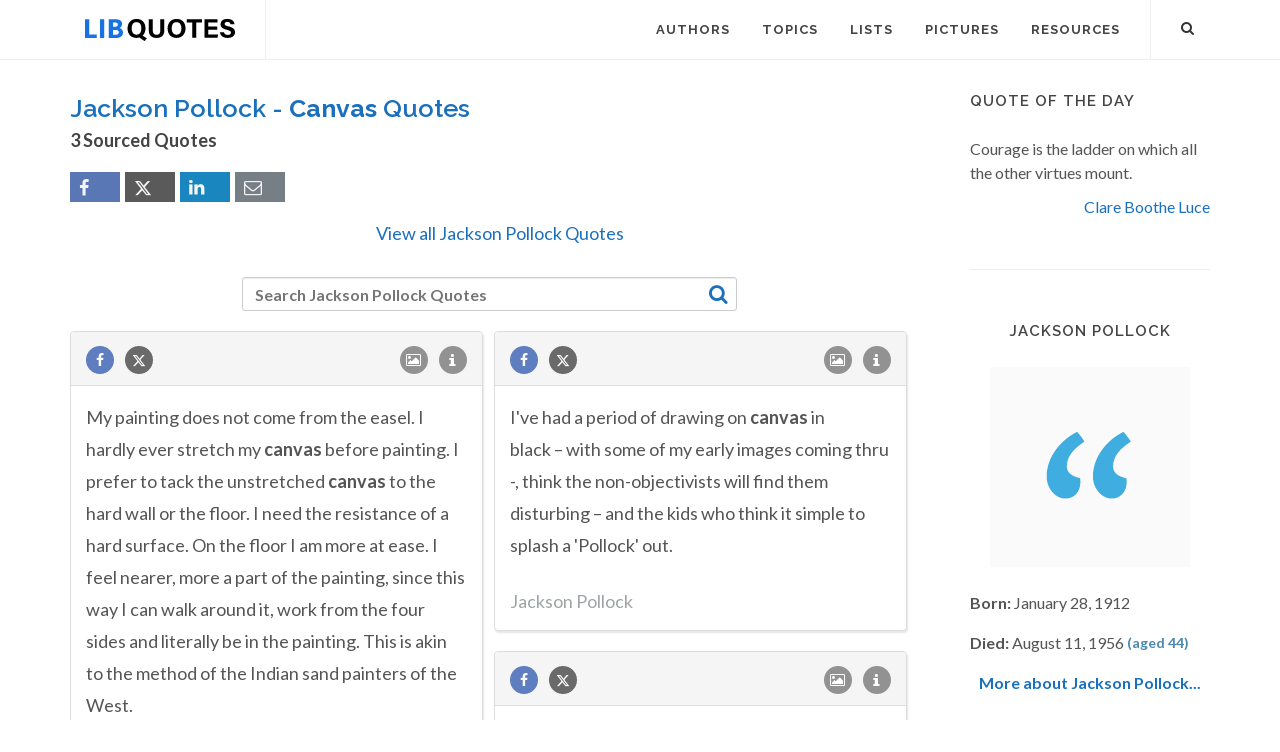

--- FILE ---
content_type: text/html; charset=utf-8
request_url: https://www.google.com/recaptcha/api2/aframe
body_size: 269
content:
<!DOCTYPE HTML><html><head><meta http-equiv="content-type" content="text/html; charset=UTF-8"></head><body><script nonce="4RUxvU0UFRcZHtX4TG113A">/** Anti-fraud and anti-abuse applications only. See google.com/recaptcha */ try{var clients={'sodar':'https://pagead2.googlesyndication.com/pagead/sodar?'};window.addEventListener("message",function(a){try{if(a.source===window.parent){var b=JSON.parse(a.data);var c=clients[b['id']];if(c){var d=document.createElement('img');d.src=c+b['params']+'&rc='+(localStorage.getItem("rc::a")?sessionStorage.getItem("rc::b"):"");window.document.body.appendChild(d);sessionStorage.setItem("rc::e",parseInt(sessionStorage.getItem("rc::e")||0)+1);localStorage.setItem("rc::h",'1768633451990');}}}catch(b){}});window.parent.postMessage("_grecaptcha_ready", "*");}catch(b){}</script></body></html>

--- FILE ---
content_type: image/svg+xml
request_url: https://libquotes.com/img/libq_gray_v5.svg
body_size: 752
content:
<svg id="Layer_1" data-name="Layer 1" xmlns="http://www.w3.org/2000/svg" viewBox="0 0 385.8345 57.1104"><defs><style>.cls-1{fill:#7f7f7f;}</style></defs><path class="cls-1" d="M12.3394,14.5811H23.2915V53.8384H42.4131v9.185H12.3394Z" transform="translate(-12.3394 -13.7363)"/><path class="cls-1" d="M50.84,14.5811H61.792V63.0234H50.84Z" transform="translate(-12.3394 -13.7363)"/><path class="cls-1" d="M73.2114,14.5811H89.7925c10.0556,0,17.8652,2.7626,17.8652,12.0146,0,4.3452-2.4306,8.9712-6.3823,10.4575v.2974c4.9482,1.2856,8.769,4.9316,8.769,11.4023,0,9.855-8.334,14.2705-18.87,14.2705H73.2114ZM89.2856,33.9829c5.314,0,7.6651-2.2466,7.6651-5.769,0-3.732-2.482-5.1827-7.5864-5.1827H84.1636V33.9829Zm.9966,20.59c5.97,0,9.0552-2.124,9.0552-6.5288,0-4.2485-3.0327-5.9785-9.0552-5.9785H84.1636V54.5732Z" transform="translate(-12.3394 -13.7363)"/><path d="M167.9175,38.06c0,13.2456-7.9527,24.6494-23.41,24.6494-14.936,0-22.7529-10.8545-22.7529-24.4868,0-13.85,8.6348-24.4864,23.4185-24.4864C159.0952,13.7363,167.9175,23.4917,167.9175,38.06Zm-35.5357-.0445c0,9.291,4.0777,16.32,12.5147,16.32,9.1523,0,12.3935-7.664,12.3935-16.1455,0-9.0034-3.6884-16.08-12.559-16.08C136.1338,22.11,132.3818,28.75,132.3818,38.0156Zm25.51,16.7129,13.5327,9.2774-5.9492,6.8408-16.78-11.625Z" transform="translate(-12.3394 -13.7363)"/><path d="M186.7231,14.4268V42.7842c0,9.1328,4.6958,11.8388,9.8282,11.8388,5.8891,0,9.5854-3.2,9.5854-11.8388V14.4268h10.2988V42.2734c0,16.2725-9.5263,20.42-20.0224,20.42-10.7412,0-19.9976-4.3267-19.9976-20.2237V14.4268Z" transform="translate(-12.3394 -13.7363)"/><path d="M270.9185,38.06c0,13.2456-7.9527,24.6494-23.41,24.6494-14.936,0-22.7529-10.8545-22.7529-24.4868,0-13.85,8.6347-24.4864,23.4184-24.4864C262.0962,13.7363,270.9185,23.4917,270.9185,38.06Zm-35.5357-.0445c0,9.291,4.0776,16.32,12.5147,16.32,9.1523,0,12.3935-7.664,12.3935-16.1455,0-9.0034-3.6885-16.08-12.5591-16.08C239.1348,22.11,235.3828,28.75,235.3828,38.0156Z" transform="translate(-12.3394 -13.7363)"/><path d="M288.4619,22.8613h-14.46V14.4268h39.166v8.4345H298.7607V62.019H288.4619Z" transform="translate(-12.3394 -13.7363)"/><path d="M352.2949,41.4932h-22.76V53.5845h25.1074l-1.2207,8.4345h-33.874V14.4268h33.747v8.4345h-23.76V33.0586h22.76Z" transform="translate(-12.3394 -13.7363)"/><path d="M369.8027,48.0688c1.085,4.7793,4.5137,6.8746,10.0215,6.8746,5.4932,0,7.8428-2.17,7.8428-5.6538,0-3.8736-2.294-5.5542-10.4336-7.4483C364.2822,38.8013,361.08,34.09,361.08,27.6646c0-8.2955,6.2051-13.9283,17.4707-13.9283,12.6367,0,17.67,6.793,18.3525,13.7544H386.5352c-.4971-2.9287-2.1172-6.11-8.252-6.11-4.1768,0-6.6973,1.7255-6.6973,5.1045,0,3.31,2.0205,4.6513,9.71,6.435,13.8428,3.2612,16.8779,8.4107,16.8779,15.1206,0,8.69-6.5752,14.6519-19.1562,14.6519-12.08,0-18.4424-5.9473-19.583-14.6241Z" transform="translate(-12.3394 -13.7363)"/></svg>